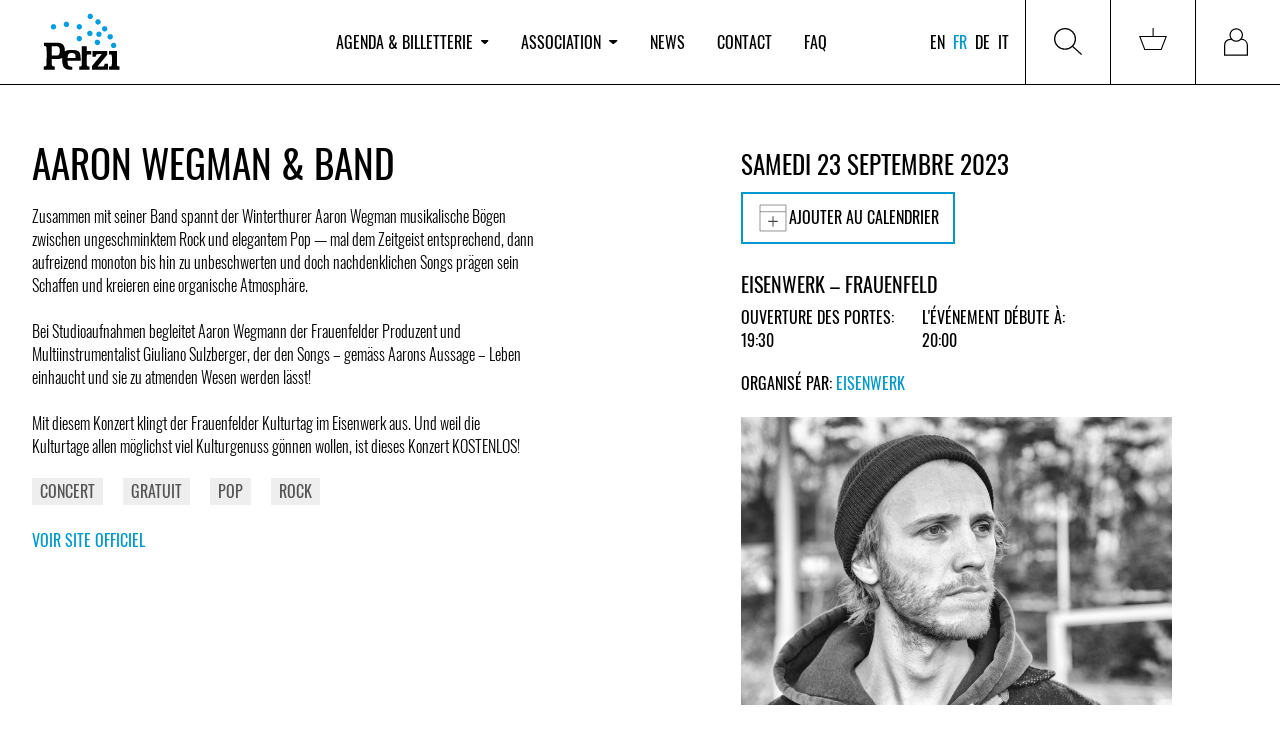

--- FILE ---
content_type: text/html; charset=utf-8
request_url: https://www.petzi.ch/fr/events/52614-eisenwerk-aaron-wegman-band/
body_size: 9761
content:


<!DOCTYPE html>
<html lang="fr" x-data :class="{'tw-overflow-hidden': $store.menu.openMobileMenu}">
<head  prefix="og: http://ogp.me/ns#">

  
    
<meta name="description" content="Zusammen mit seiner Band spannt der Winterthurer Aaron Wegman musikalische Bögen zwischen ungeschminktem Rock und elegantem Pop — mal dem Zeitgeist en"><meta name="robots" content="unavailable_after: 2023-09-24 06:00:00 CEST+0200"><title>Aaron Wegman &amp; Band / 23.09.2023 / Eisenwerk - Frauenfeld / PETZI</title><meta property="og:title" content="Aaron Wegman &amp; Band / 23.09.2023 / Eisenwerk - Frauenfeld / PETZI"><meta property="og:url" content="https://www.petzi.ch/fr/events/52614-eisenwerk-aaron-wegman-band/"><meta property="og:description" content="Zusammen mit seiner Band spannt der Winterthurer Aaron Wegman musikalische Bögen zwischen ungeschminktem Rock und elegantem Pop — mal dem Zeitgeist en"><meta property="og:image" content="https://www.petzi.ch/media/events/f60fe906252f1edc43461cb899eb49a4bd357e43.jpg.800x0_q95.jpg"><meta property="og:image:secure_url" content="https://www.petzi.ch/media/events/f60fe906252f1edc43461cb899eb49a4bd357e43.jpg.800x0_q95.jpg"><meta property="og:type" content="Article"><meta property="og:site_name" content="PETZI"><meta name="twitter:domain" content="www.petzi.ch"><meta name="twitter:card" content="summary"><meta name="twitter:title" content="Aaron Wegman &amp; Band / 23.09.2023 / Eisenwerk - Frauenfeld / PETZI"><meta name="twitter:url" content="https://www.petzi.ch/fr/events/52614-eisenwerk-aaron-wegman-band/"><meta name="twitter:description" content="Zusammen mit seiner Band spannt der Winterthurer Aaron Wegman musikalische Bögen zwischen ungeschminktem Rock und elegantem Pop — mal dem Zeitgeist en"><meta name="twitter:image" content="https://www.petzi.ch/media/events/f60fe906252f1edc43461cb899eb49a4bd357e43.jpg.800x0_q95.jpg">

  

  <meta name="author" content="PETZI">
  <meta name="viewport" content="width=device-width, initial-scale=1.0">

  
<link rel="shortcut icon" href="/static/favicons/favicon.84526a357478.ico">
<link rel="icon" href="/static/favicons/favicon-196x196.c34ac77bb5ed.png" sizes="196x196">
<link rel="icon" href="/static/favicons/favicon-180x180.3d10d7ec5702.png" sizes="180x180">
<link rel="icon" href="/static/favicons/favicon-128x128.08c1dfb272a5.png" sizes="128x128">
<link rel="icon" href="/static/favicons/favicon-96x96.85fc31f9c8a1.png" sizes="96x96">
<link rel="icon" href="/static/favicons/favicon-32x32.e1d38b71f102.png" sizes="32x32">
<link rel="icon" href="/static/favicons/favicon-16x16.2c2b2eecd70d.png" sizes="16x16">
<link rel="manifest" href="/static/favicons/manifest.aab33c9e0187.json">
<link rel="apple-touch-icon-precomposed" sizes="180x180"
      href="/static/favicons/apple-touch-icon-180x180.ef0dc41613ae.png">
<link rel="apple-touch-icon-precomposed" sizes="152x152"
      href="/static/favicons/apple-touch-icon-152x152.f5fbbcc869c9.png">
<link rel="apple-touch-icon-precomposed" sizes="144x144"
      href="/static/favicons/apple-touch-icon-144x144.0576684515b2.png">
<link rel="apple-touch-icon-precomposed" sizes="114x114"
      href="/static/favicons/apple-touch-icon-114x114.884221af4e05.png">
<link rel="apple-touch-icon-precomposed" sizes="76x76" href="/static/favicons/apple-touch-icon-76x76.13c83a6c8f79.png">
<link rel="apple-touch-icon-precomposed" sizes="72x72" href="/static/favicons/apple-touch-icon-72x72.aca1abb4fe98.png">
<link rel="apple-touch-icon-precomposed" href="/static/favicons/apple-touch-icon-57x57.301c2176c1c7.png">
<meta name="application-name" content="Petzi">
<meta name="msapplication-tooltip" content="Petzi Association">
<meta name="msapplication-config" content="/static/favicons/browserconfig.bb52a29c68cc.xml">
<meta name="msapplication-TileColor" content="#ffffff"/>

<link rel="mask-icon" href="/static/favicons/safari-pinned-tab.d2fd2b371dc1.svg" color="#009ee0">
<meta name="theme-color" content="#009ee0">



  <meta name="google-site-verification" content="_lTvJnmxEKJbm_U_EH4ZwSaNZO9Wft99mw0rk2SXshM"/>

  

  <link href="/static/css/petzi.e26f07dd766f.css" rel="stylesheet" type="text/css">
  
  
  
</head>
<body>



<div class="master tw-flex tw-flex-col master--front-layout page--event-detail">
  
<header data-nav-container
        class="tw-hidden tw-relative tw-z-40 tw-bg-white tw-shrink-0 lg:tw-sticky tw-top-0 lg:tw-block tw-w-full">
  <nav>
    
<div
  class="tw-hidden lg:tw-grid tw-grid-cols-5 xl:tw-grid-cols-4 tw-w-full tw-items-center tw-z-[100] tw-relative tw-border-0 tw-border-b-1 tw-bg-white tw-border-solid tw-border-black tw-h-full"
  x-data="menuComponent()">
  <div class="lg:tw-pl-8">
    <a href="/fr/" title="Agenda PETZI" class="tw-w-fit tw-block">
      <img src="/static/images/petzi-logo.789d6eba95c8.svg" width="100" height="80"
           alt="PETZI - Fédération suisse des clubs et des festivals de musiques actuelles"
           data-target="agenda"/>
    </a>
  </div>
  <div x-cloak x-show="$store.menu.open"
       x-transition:enter="tw-transition tw-duration-300"
       x-transition:enter-start="tw-opacity-0 tw-translate--y-5"
       x-transition:enter-end="tw-opacity-100 tw-translate-y-0"
       x-transition:leave="tw-transition tw-duration-300"
       x-transition:leave-start="tw-opacity-100 tw-translate-y-0"
       x-transition:leave-end="tw-opacity-0 tw--translate-y-5"
       class="tw-fixed tw-w-full tw-top-[100px] tw-h-full tw-z-30 tw-left-0 tw-bg-[rgba(0,0,0,0.5)]"></div>
  <ul
    class="tw-hidden md:tw-flex tw-list-none tw-justify-start tw-w-full tw-m-0 tw-p-0 tw-col-span-3 xl:tw-col-span-2 tw-h-full">
    
      <li class="tw-mx-3 xl:tw-mx-4 2xl:tw-mx-5 tw-flex tw-items-center tw-h-full">
        
          <button
            @click="$store.menu.toggleMenu('agenda');  $store.menu.setActivePage('agenda')"
            @click.stop
            class="tw-cursor-pointer tw-bg-white tw-border-none nav-item tw-p-0 "
            :class="$store.menu.isPageActive('agenda')"
            data-active-page-name="agenda"
          >Agenda &amp; billetterie
            <img :class="$store.menu.isMenuOpen('agenda')"
                 class="tw-h-[0.3rem] tw-ml-2"
                 src="/static/images/dropdown-icon-black.733a5a59de1b.svg"
            >
          </button>
          <div x-cloak x-show="$store.menu.open === 'agenda'"
               @click.outside="$store.menu.closeMenu();"
               x-transition:enter="tw-transition tw-duration-300"
               x-transition:enter-start="tw-opacity-0 tw-translate--y-5"
               x-transition:enter-end="tw-opacity-100 tw-translate-y-0"
               x-transition:leave="tw-transition tw-duration-300"
               x-transition:leave-start="tw-opacity-100 tw-translate-y-0"
               x-transition:leave-end="tw-opacity-0 tw--translate-y-5"
               x-on:focusout="$nextTick(() => !$el.contains(document.activeElement) ? $store.menu.open = null : null)"
               class="tw-absolute tw-z-50 tw-w-full tw-h-auto tw-bg-white tw-left-0 tw-top-[101%] motion-reduce:tw-transition-none">
            <div class="tw-grid tw-grid-cols-5 xl:tw-grid-cols-4">
              <div
                class="tw-col-start-2 xl:tw-col-start-2 tw-col-span-5 xl:tw-col-span-3 tw-grid tw-grid-cols-[repeat(auto-fill,minmax(min(350px,100%),300px))] tw-gap-8 xl:tw-gap-14 tw-py-12">
                
                  
                    <ul
                      class="tw-list-none tw-p-0 tw-m-0">
                      <li>
                        <span class="tw-text-alt-color-light">Services</span>
                      </li>
                      
                        <li class="tw-whitespace-nowrap">
                          <a
                            class="tw-text-black tw-text-[30px] lg:tw-text-[40px]"
                            href="/fr/">Événements &amp; billets</a>
                        </li>
                      
                        <li class="tw-whitespace-nowrap">
                          <a
                            class="tw-text-black tw-text-[30px] lg:tw-text-[40px]"
                            href="/fr/locations/pos/">Points de Vente</a>
                        </li>
                      
                    </ul>
                  
                
                  
                    <ul
                      class="tw-list-none tw-p-0 tw-m-0">
                      <li>
                        <span class="tw-text-alt-color-light">Informations</span>
                      </li>
                      
                        <li class="tw-whitespace-nowrap">
                          <a
                            class="tw-text-black tw-text-[30px] lg:tw-text-[40px]"
                            href="/fr/a-propos-de-la-billetterie/">A propos de la billetterie</a>
                        </li>
                      
                    </ul>
                  
                
              </div>
            </div>
          </div>
        
      </li>
    
      <li class="tw-mx-3 xl:tw-mx-4 2xl:tw-mx-5 tw-flex tw-items-center tw-h-full">
        
          <button
            @click="$store.menu.toggleMenu('association');  $store.menu.setActivePage('association')"
            @click.stop
            class="tw-cursor-pointer tw-bg-white tw-border-none nav-item tw-p-0 "
            :class="$store.menu.isPageActive('association')"
            data-active-page-name="association"
          >Association
            <img :class="$store.menu.isMenuOpen('association')"
                 class="tw-h-[0.3rem] tw-ml-2"
                 src="/static/images/dropdown-icon-black.733a5a59de1b.svg"
            >
          </button>
          <div x-cloak x-show="$store.menu.open === 'association'"
               @click.outside="$store.menu.closeMenu();"
               x-transition:enter="tw-transition tw-duration-300"
               x-transition:enter-start="tw-opacity-0 tw-translate--y-5"
               x-transition:enter-end="tw-opacity-100 tw-translate-y-0"
               x-transition:leave="tw-transition tw-duration-300"
               x-transition:leave-start="tw-opacity-100 tw-translate-y-0"
               x-transition:leave-end="tw-opacity-0 tw--translate-y-5"
               x-on:focusout="$nextTick(() => !$el.contains(document.activeElement) ? $store.menu.open = null : null)"
               class="tw-absolute tw-z-50 tw-w-full tw-h-auto tw-bg-white tw-left-0 tw-top-[101%] motion-reduce:tw-transition-none">
            <div class="tw-grid tw-grid-cols-5 xl:tw-grid-cols-4">
              <div
                class="tw-col-start-2 xl:tw-col-start-2 tw-col-span-5 xl:tw-col-span-3 tw-grid tw-grid-cols-[repeat(auto-fill,minmax(min(350px,100%),300px))] tw-gap-8 xl:tw-gap-14 tw-py-12">
                
                  
                    <ul
                      class="tw-list-none tw-p-0 tw-m-0">
                      <li>
                        <span class="tw-text-alt-color-light">Informations</span>
                      </li>
                      
                        <li class="tw-whitespace-nowrap">
                          <a
                            class="tw-text-black tw-text-[30px] lg:tw-text-[40px]"
                            href="/fr/association/a-propos-de-petzi/">À propos de PETZI</a>
                        </li>
                      
                        <li class="tw-whitespace-nowrap">
                          <a
                            class="tw-text-black tw-text-[30px] lg:tw-text-[40px]"
                            href="/fr/petzi-histoire/">Histoire</a>
                        </li>
                      
                        <li class="tw-whitespace-nowrap">
                          <a
                            class="tw-text-black tw-text-[30px] lg:tw-text-[40px]"
                            href="/fr/locations/members/">Membres</a>
                        </li>
                      
                        <li class="tw-whitespace-nowrap">
                          <a
                            class="tw-text-black tw-text-[30px] lg:tw-text-[40px]"
                            href="/fr/association/equipe/">Équipe</a>
                        </li>
                      
                    </ul>
                  
                
                  
                    <ul
                      class="tw-list-none tw-p-0 tw-m-0">
                      <li>
                        <span class="tw-text-alt-color-light">Activités</span>
                      </li>
                      
                        <li class="tw-whitespace-nowrap">
                          <a
                            class="tw-text-black tw-text-[30px] lg:tw-text-[40px]"
                            href="/fr/projets-campagnes/">Projets &amp; Campagnes</a>
                        </li>
                      
                        <li class="tw-whitespace-nowrap">
                          <a
                            class="tw-text-black tw-text-[30px] lg:tw-text-[40px]"
                            href="/fr/documents/">Publications</a>
                        </li>
                      
                        <li class="tw-whitespace-nowrap">
                          <a
                            class="tw-text-black tw-text-[30px] lg:tw-text-[40px]"
                            href="/fr/jobs/">Jobs</a>
                        </li>
                      
                        <li class="tw-whitespace-nowrap">
                          <a
                            class="tw-text-black tw-text-[30px] lg:tw-text-[40px]"
                            href="/fr/workshops/">Formations &amp; ateliers</a>
                        </li>
                      
                    </ul>
                  
                
              </div>
            </div>
          </div>
        
      </li>
    
      <li class="tw-mx-3 xl:tw-mx-4 2xl:tw-mx-5 tw-flex tw-items-center tw-h-full">
        
          <a href="/fr/news/"
             data-active-page-name="news"
             :class="$store.menu.isPageActive('news')"
             class="nav-item hover:tw-text-black">News</a>
        
      </li>
    
      <li class="tw-mx-3 xl:tw-mx-4 2xl:tw-mx-5 tw-flex tw-items-center tw-h-full">
        
          <a href="/fr/contact/"
             data-active-page-name="contact"
             :class="$store.menu.isPageActive('contact')"
             class="nav-item hover:tw-text-black">Contact</a>
        
      </li>
    
      <li class="tw-mx-3 xl:tw-mx-4 2xl:tw-mx-5 tw-flex tw-items-center tw-h-full">
        
          <a href="/fr/faq/"
             data-active-page-name="faq"
             :class="$store.menu.isPageActive('faq')"
             class="nav-item hover:tw-text-black">FAQ</a>
        
      </li>
    
  </ul>
  <div class="tw-h-full tw-flex tw-justify-end">
    <div class="tw-text-right tw-mr-2 lg:tw-mr-3 xl:tw-mr-3 tw-flex tw-flex-col tw-justify-center">
      

<ul class="tw-list-none tw-flex tw-m-0 tw-p-0">
  
    
      <li class="tw-mr-1 tw-flex tw-items-center">
        <a href="/en/events/52614-eisenwerk-aaron-wegman-band/" class="tw-uppercase tw-text-black lg:tw-text-base">en</a>
      </li>
    
      <li class="tw-mx-1 tw-flex tw-items-center">
        <a href="/fr/events/52614-eisenwerk-aaron-wegman-band/" class="tw-uppercase tw-text-black lg:tw-text-base tw-text-brand">fr</a>
      </li>
    
      <li class="tw-mx-1 tw-flex tw-items-center">
        <a href="/de/events/52614-eisenwerk-aaron-wegman-band/" class="tw-uppercase tw-text-black lg:tw-text-base">de</a>
      </li>
    
      <li class="tw-mx-1 tw-flex tw-items-center">
        <a href="/it/events/52614-eisenwerk-aaron-wegman-band/" class="tw-uppercase tw-text-black lg:tw-text-base">it</a>
      </li>
    
  
</ul>

    </div>
    <div
      class="tw-flex tw-flex-col tw-justify-center tw-h-full tw-w-fit tw-border-0 tw-border-r-1 tw-border-l-1 tw-border-solid tw-border-black">
      <button @click="toggleMenu('search'); $store.menu.setActivePage($store.menu.currentPage);"
              @click.stop
              class="tw-border-none tw-bg-white tw-p-5 lg:tw-p-7 tw-h-full tw-w-full tw-flex tw-items-center"
              title="Recherche">
        <span class="tw-h-7 tw-w-7 tw-bg-no-repeat tw-inline-block"
              :class="$store.menu.open === 'search' ? 'tw-bg-icon-search-on' : 'tw-bg-icon-search'">
        </span>
      </button>
      <div x-cloak x-show="$store.menu.open === 'search'"
           @click.outside="$store.menu.closeMenu();"
           x-transition:enter="tw-transition tw-duration-300"
           x-transition:enter-start="tw-opacity-0 tw-translate--y-5"
           x-transition:enter-end="tw-opacity-100 tw-translate-y-0"
           x-transition:leave="tw-transition tw-duration-300"
           x-transition:leave-start="tw-opacity-100 tw-translate-y-0"
           x-transition:leave-end="tw-opacity-0 tw--translate-y-5"
           x-on:focusout="$nextTick(() => !$el.contains(document.activeElement) ? $store.menu.open = null : null)"
           class="tw-absolute tw-z-50 tw-w-full tw-h-[200px] lg:tw-h-[300px] tw-bg-white tw-left-0 tw-top-[101%]">
        <div class="search tw-px-9">
          <h3 class="tw-text-[30px] lg:tw-text-[40px] tw-mt-6 lg:tw-mt-12">Recherche d'événements</h3>
          <form class="tw-grid tw-grid-cols-6 lg:tw-grid-cols-12 tw-gap-6 tw-w-full tw-items-end"
                role="search"
                action="/fr/search/" method="get">
            
  <div class="tw-col-span-3 tw-relative search__group__nav">
    <label for="id_search_q">Artiste / Événement / Salle / Style</label>
    <input type="search" name="q" x-ref="searchInput" id="id_search_q">
    
  </div>
  <div class="tw-col-span-3">
    <label for="id_search_location">Localité / Code postal</label>
    <div id="id_search_location-container"></div>
  </div>
  <div class="tw-col-span-3 lg:tw-col-span-2 2xl:tw-col-start-8 tw-relative search__group__nav">
    <label for="id_search_from_date">De</label>
    <input type="date" name="from_date" id="id_search_from_date">
    
  </div>
  <div class="tw-col-span-3 lg:tw-col-span-2 tw-relative search__group__nav">
    <label for="id_search_to_date">À</label>
    <input type="date" name="to_date" id="id_search_to_date">
    
  </div>


            <div
              class="tw-col-start-6 tw-col-span-1 lg:tw-col-span-2 lg:tw-col-start-auto xl:tw-col-span-2 2xl:tw-col-span-1">
              <button data-stay_enabled="true" type="submit"
                      class="btn btn--primary btn--block tw-h-[45px]">Recherche</button>
            </div>
          </form>
        </div>
      </div>
    </div>
    
      <div
        class="tw-flex tw-flex-col tw-justify-center tw-h-full tw-w-fit tw-border-0 tw-border-r-1 tw-border-solid tw-border-black">
        
        <a href="/fr/basket/"
           class="tw-p-5 lg:tw-p-7 tw-w-full tw-flex tw-items-center "
           data-target="basket"
           data-active-page-name="basket"
           title="Panier">
          <span id="nav-basket"
                class="tw-relative tw-inline-block tw-h-7 tw-w-7 tw-bg-icon-cart tw-bg-no-repeat">
            
              

            
          </span>
        </a>
      </div>
    
    
      <div class="tw-h-full tw-w-fit">
        
        <a href="/fr/accounts/login/"
           class="tw-p-5 lg:tw-p-7 tw-w-full tw-flex tw-items-center "
           data-target="login"
           data-active-page-name="login"
           title="Se connecter">
          <span
            class="tw-relative tw-inline-block tw-h-7 tw-w-7 tw-bg-icon-login tw-bg-no-repeat tw-bg-contain"></span>
        </a>
      </div>
    
  </div>
</div>

<script>
  function menuComponent() {
    return {
      ...Alpine.store('menu'),
      toggleMenu(value) {
        this.$store.menu.toggleMenu(value);
        this.$nextTick(() => this.$refs.searchInput && this.$refs.searchInput.focus());
      }
    };
  }
</script>

  </nav>
</header>

  


<header class="tw-h-[80px] tw-block tw-sticky tw-top-0 tw-z-30 tw-bg-white lg:tw-hidden">
  <div class="tw-h-full tw-flex tw-items-center tw-justify-between">
    <a href="/fr/" class="brand tw-pl-2" title="Agenda PETZI">
      <img src="/static/images/petzi-logo.789d6eba95c8.svg" width="80" height="60"
           alt="PETZI - Fédération suisse des clubs et des festivals de musiques actuelles">
    </a>
    <button title="Menu" class="tw-bg-white tw-border-none">
        <span class="hamburger hamburger--squeeze tw-pr-2" x-data
              @click="$store.menu.toggleMobileNav($store.menu.openMobileMenu ? '' : 'mobileNav')"
              :class="{'is-active': $store.menu.openMobileMenu}">
            <span class="hamburger-box">
                <span class="hamburger-inner"></span>
            </span>
        </span>
    </button>
  </div>

</header>

<nav x-data
     x-cloak
     x-show="$store.menu.openMobileMenu"
     @click.away="$store.menu.isMobileMenuOpen = false"
     x-transition:enter="tw-transition tw-duration-300 tw-ease-out"
     x-transition:enter-start="tw-opacity-0 tw--translate-y-5"
     x-transition:enter-end="tw-opacity-100 tw-translate-y-0"
     x-transition:leave="tw-transition tw-duration-100 tw-ease-in"
     x-transition:leave-start="tw-opacity-100 tw-translate-y-0"
     x-transition:leave-end="tw-opacity-0 tw--translate-y-5"
     class="tw-block tw-w-screen tw-fixed tw-overflow-hidden tw-bg-white tw-h-screen tw-z-[100] tw-top-[80px] lg:tw-hidden">

  <div class="tw-pt-0">
    <ul class="tw-list-none tw-m-0 tw-p-0 tw-mt-5"
        :class="$store.menu.openMobileMenu === 'mobileNav' ? 'tw-block' : 'tw-hidden'"
    >
      
        <li class="lg:tw-hidden wrapper tw-border-0 tw-border-b-1 tw-border-solid tw-border-alt-color-lighter"
            id="menu-dropdown-list-agenda">
          
            <div
              role="button"
              @click="$store.menu.toggleMenuMobileNavItem('agenda')"
              :aria-expanded="$store.menu.activePage ==='agenda'"
              aria-controls="menu-dropdown-list-agenda"
              class="tw-flex tw-items-center tw-justify-between tw-p-4 tw-cursor-pointer">
                            <span
                              class="tw-text-black tw-whitespace-nowrap tw-text-xl ">Agenda &amp; billetterie</span>
              <img class="tw-h-[0.3rem] tw-ml-2"
                   :class="$store.menu.isMenuMobileNavItemOpen('agenda')"
                   src="/static/images/dropdown-icon-black.733a5a59de1b.svg">
            </div>
            <div
              :class="$store.menu.mobileNavItemOpen === 'agenda' ? 'tw-grid-rows-[1fr]': 'tw-grid-rows-[0fr]'"
              class="tw-grid tw-transition-[grid-template-rows] tw-duration-[0.5s] tw-ease-[cubic-bezier(.19,1,0.22,1)]">
              <ul class="tw-list-none tw-m-0 tw-p-0 tw-px-4 tw-overflow-hidden">
                
                  
                    <li class="tw-pb-2">
                      <span class="tw-font-bold">
                        Services
                      </span>
                    </li>
                    
                      <li class="tw-pb-2">
                        <a href="/fr/"
                           class="tw-text-black ">
                          Événements &amp; billets
                        </a>
                      </li>
                    
                      <li class="tw-pb-2">
                        <a href="/fr/locations/pos/"
                           class="tw-text-black ">
                          Points de Vente
                        </a>
                      </li>
                    
                  
                
                  
                    <li class="tw-pb-2">
                      <span class="tw-font-bold">
                        Informations
                      </span>
                    </li>
                    
                      <li class="tw-pb-2">
                        <a href="/fr/a-propos-de-la-billetterie/"
                           class="tw-text-black ">
                          A propos de la billetterie
                        </a>
                      </li>
                    
                  
                
              </ul>
            </div>

          
        </li>
      
        <li class="lg:tw-hidden wrapper tw-border-0 tw-border-b-1 tw-border-solid tw-border-alt-color-lighter"
            id="menu-dropdown-list-association">
          
            <div
              role="button"
              @click="$store.menu.toggleMenuMobileNavItem('association')"
              :aria-expanded="$store.menu.activePage ==='association'"
              aria-controls="menu-dropdown-list-association"
              class="tw-flex tw-items-center tw-justify-between tw-p-4 tw-cursor-pointer">
                            <span
                              class="tw-text-black tw-whitespace-nowrap tw-text-xl ">Association</span>
              <img class="tw-h-[0.3rem] tw-ml-2"
                   :class="$store.menu.isMenuMobileNavItemOpen('association')"
                   src="/static/images/dropdown-icon-black.733a5a59de1b.svg">
            </div>
            <div
              :class="$store.menu.mobileNavItemOpen === 'association' ? 'tw-grid-rows-[1fr]': 'tw-grid-rows-[0fr]'"
              class="tw-grid tw-transition-[grid-template-rows] tw-duration-[0.5s] tw-ease-[cubic-bezier(.19,1,0.22,1)]">
              <ul class="tw-list-none tw-m-0 tw-p-0 tw-px-4 tw-overflow-hidden">
                
                  
                    <li class="tw-pb-2">
                      <span class="tw-font-bold">
                        Informations
                      </span>
                    </li>
                    
                      <li class="tw-pb-2">
                        <a href="/fr/association/a-propos-de-petzi/"
                           class="tw-text-black ">
                          À propos de PETZI
                        </a>
                      </li>
                    
                      <li class="tw-pb-2">
                        <a href="/fr/petzi-histoire/"
                           class="tw-text-black ">
                          Histoire
                        </a>
                      </li>
                    
                      <li class="tw-pb-2">
                        <a href="/fr/locations/members/"
                           class="tw-text-black ">
                          Membres
                        </a>
                      </li>
                    
                      <li class="tw-pb-2">
                        <a href="/fr/association/equipe/"
                           class="tw-text-black ">
                          Équipe
                        </a>
                      </li>
                    
                  
                
                  
                    <li class="tw-pb-2">
                      <span class="tw-font-bold">
                        Activités
                      </span>
                    </li>
                    
                      <li class="tw-pb-2">
                        <a href="/fr/projets-campagnes/"
                           class="tw-text-black ">
                          Projets &amp; Campagnes
                        </a>
                      </li>
                    
                      <li class="tw-pb-2">
                        <a href="/fr/documents/"
                           class="tw-text-black ">
                          Publications
                        </a>
                      </li>
                    
                      <li class="tw-pb-2">
                        <a href="/fr/jobs/"
                           class="tw-text-black ">
                          Jobs
                        </a>
                      </li>
                    
                      <li class="tw-pb-2">
                        <a href="/fr/workshops/"
                           class="tw-text-black ">
                          Formations &amp; ateliers
                        </a>
                      </li>
                    
                  
                
              </ul>
            </div>

          
        </li>
      
        <li class="lg:tw-hidden wrapper tw-border-0 tw-border-b-1 tw-border-solid tw-border-alt-color-lighter"
            id="menu-dropdown-list-news">
          
            <div
              class="tw-flex tw-items-center tw-justify-between tw-cursor-pointer">
              <a href="/fr/news/"
                 class="tw-text-black tw-text-xl tw-p-4 tw-w-full tw-h-full ">News</a>
            </div>
          
        </li>
      
        <li class="lg:tw-hidden wrapper tw-border-0 tw-border-b-1 tw-border-solid tw-border-alt-color-lighter"
            id="menu-dropdown-list-contact">
          
            <div
              class="tw-flex tw-items-center tw-justify-between tw-cursor-pointer">
              <a href="/fr/contact/"
                 class="tw-text-black tw-text-xl tw-p-4 tw-w-full tw-h-full ">Contact</a>
            </div>
          
        </li>
      
        <li class="lg:tw-hidden wrapper tw-border-0 tw-border-b-1 tw-border-solid tw-border-alt-color-lighter"
            id="menu-dropdown-list-faq">
          
            <div
              class="tw-flex tw-items-center tw-justify-between tw-cursor-pointer">
              <a href="/fr/faq/"
                 class="tw-text-black tw-text-xl tw-p-4 tw-w-full tw-h-full ">FAQ</a>
            </div>
          
        </li>
      
      <div class="tw-pl-2 tw-mt-8">
        
          <a href="/fr/accounts/login/" title="Se connecter"
             class="btn btn--primary tw-mb-8">Se connecter</a>
        
        <div class="tw-flex tw-justify-between">
          

<ul class="tw-list-none tw-flex tw-m-0 tw-p-0">
  
    
      <li class="tw-mr-1 tw-flex tw-items-center">
        <a href="/en/events/52614-eisenwerk-aaron-wegman-band/" class="tw-uppercase tw-text-black lg:tw-text-base">en</a>
      </li>
    
      <li class="tw-mx-1 tw-flex tw-items-center">
        <a href="/fr/events/52614-eisenwerk-aaron-wegman-band/" class="tw-uppercase tw-text-black lg:tw-text-base tw-text-brand">fr</a>
      </li>
    
      <li class="tw-mx-1 tw-flex tw-items-center">
        <a href="/de/events/52614-eisenwerk-aaron-wegman-band/" class="tw-uppercase tw-text-black lg:tw-text-base">de</a>
      </li>
    
      <li class="tw-mx-1 tw-flex tw-items-center">
        <a href="/it/events/52614-eisenwerk-aaron-wegman-band/" class="tw-uppercase tw-text-black lg:tw-text-base">it</a>
      </li>
    
  
</ul>

          

<ul class="social-media tw-list-none tw-m-0 tw-p-0 tw-flex tw-justify-end tw-py-3 tw-px-4">
  <li>
    <a href="https://www.facebook.com/petzi.ch/" title="PETZI / Page Facebook officielle" target="_blank"
       rel="noreferrer">
      <i class="icon icon-facebook"></i>
    </a>
  </li>
  <li>
    <a href="https://www.instagram.com/petzifederation/" title="PETZI / Page Instagram officielle"
       target="_blank" rel="noreferrer">
      <i class="icon icon-instagram"></i>
    </a>
  </li>
</ul>

        </div>

      </div>

    </ul>
    <div x-data :class="$store.menu.openMobileMenu === 'mobileSearch' ? 'tw-block' : 'tw-hidden'"
         class="tw-p-4">
      

<div class="search search__menu mrgb+ md-mrgb0">
  <h3 class="mrgt0 text-brand">Recherche d'événements</h3>
  <div class="search__separator mrgt mrgb pdgt--"></div>
  <form role="search" action="/fr/search/" method="get">
    
  <div class="search__field">
  <label for="id_search_mobile_q">Artiste / Événement / Salle / Style</label>
  <input type="search" name="q" x-ref="searchInput" id="id_search_mobile_q">
  
</div>

  <label for="id_search_mobile_location">Localité / Code postal</label>
  <div id="id_search_mobile_location-container"></div>
  <div class="search__field">
  <label for="id_search_mobile_from_date">De</label>
  <input type="date" name="from_date" id="id_search_mobile_from_date">
  
</div>

  <div class="search__field">
  <label for="id_search_mobile_to_date">À</label>
  <input type="date" name="to_date" id="id_search_mobile_to_date">
  
</div>



    <div class="mrgt">
      <button data-stay_enabled="true" type="submit"
              class="btn btn--primary btn--block mrgt+">Recherche</button>
    </div>
  </form>
</div>

    </div>
  </div>
</nav>

<script>
  function menuComponent() {
    return {
      ...Alpine.store('menu'),
      toggleMenu(value) {
        this.$store.menu.toggleMenu(value);
        this.$nextTick(() => this.$refs.searchInput && this.$refs.searchInput.focus());
      }
    };
  }
</script>



  


  <div class="content">
    
  


  
  <div class="events">
    <div class="events__details grid">
      <div class="sm-w-1/1 md-w-3/7 grid__item">
        <h1 class="mrgt- tw-break-words">Aaron Wegman &amp; Band</h1>

        


        <p class="text_block">Zusammen mit seiner Band spannt der Winterthurer Aaron Wegman musikalische Bögen zwischen ungeschminktem Rock und elegantem Pop — mal dem Zeitgeist entsprechend, dann aufreizend monoton bis hin zu unbeschwerten und doch nachdenklichen Songs prägen sein Schaffen und kreieren eine organische Atmosphäre. <br><br>Bei Studioaufnahmen begleitet Aaron Wegmann der Frauenfelder Produzent und Multiinstrumentalist Giuliano Sulzberger, der den Songs – gemäss Aarons Aussage – Leben einhaucht und sie zu atmenden Wesen werden lässt!<br><br>Mit diesem Konzert klingt der Frauenfelder Kulturtag im Eisenwerk aus. Und weil die Kulturtage allen möglichst viel Kulturgenuss gönnen wollen, ist dieses Konzert KOSTENLOS!</p>
        <section class="tag-list">
          
            <a href="/fr/search/?q=concert" class="tag">Concert</a>
          
            <a href="/fr/search/?q=free" class="tag">Gratuit</a>
          
            <a href="/fr/search/?q=pop" class="tag">Pop</a>
          
            <a href="/fr/search/?q=rock" class="tag">Rock</a>
          
        </section>

        
          <p class="mrgb--">
            <a href="https://www.eisenwerk.ch/programm/48/1698-kulturtag-aaron-wegman-band-live/">
              Voir site officiel
            </a>
          </p>
        

        
      </div>
      <div class="sm-w-1/1 md-w-1/7 grid__item"></div>
      <div class="sm-w-1/1 md-w-3/7 grid__item">

        

          <h3 class="mrgt0 md-mrgt">
            
              samedi 23 septembre 2023
            
          </h3>

          
            <div>
              <div class="tw-relative tw-inline-block">
                <button type="button"
                        class="btn tw-flex tw-justify-center tw-items-center tw-gap-2 tw-w-full tw-border-2 tw-border-brand tw-bg-white tw-uppercase"
                        data-role="toggle-dropdown" data-toggle="add-to-calendar">
                  <i class="icon icon-calendar--plus"></i>
                  Ajouter au calendrier
                </button>

                <ul id="add-to-calendar"
                    class="tw-hidden tw-absolute tw-bg-white tw-z-10 tw-w-full tw-border-r-2 tw-border-b-2 tw-border-l-2 tw-border-t-0 tw-border-brand tw-border-solid tw-list-none tw-py-2 tw-px-0 tw-mt-0">
                  
                    <li>
                      <a target="_blank" href="https://calendar.google.com/calendar/render?action=TEMPLATE&amp;details=https%3A%2F%2Fwww.petzi.ch%2Ffr%2Fevents%2F52614-eisenwerk-aaron-wegman-band%2F&amp;text=Aaron+Wegman+%26+Band&amp;location=Eisenwerk%2C+Industriestrasse+23%2C+8500+Frauenfeld&amp;dates=20230923T200000%2F20230924T020000&amp;ctz=CEST"
                         class="tw-py-2 tw-flex tw-items-center tw-gap-[17px] tw-px-2 tw-text-black" target="_blank"  rel="noreferrer">
                        <img src="/static/images/google_calendar.989a50ab8f56.svg" class="tw-w-[23px] tw-h-[23px]"
                             alt="">
                        Google calendar
                      </a>
                    </li>
                  
                    <li>
                      <a target="_blank" href="https://outlook.live.com/calendar/0/deeplink/compose?subject=Aaron+Wegman+%26+Band&amp;body=https%3A%2F%2Fwww.petzi.ch%2Ffr%2Fevents%2F52614-eisenwerk-aaron-wegman-band%2F&amp;startdt=2023-09-23T20%3A00%3A00%2B02%3A00&amp;location=Eisenwerk%2C+Industriestrasse+23%2C+8500+Frauenfeld&amp;path=%2Fcalendar%2Faction%2Fcompose&amp;rru=addevent&amp;enddt=2023-09-24T02%3A00%3A00%2B02%3A00"
                         class="tw-py-2 tw-flex tw-items-center tw-gap-[17px] tw-px-2 tw-text-black" target="_blank"  rel="noreferrer">
                        <img src="/static/images/outlook.67f199c5da6d.svg" class="tw-w-[23px] tw-h-[23px]"
                             alt="">
                        Outlook
                      </a>
                    </li>
                  
                    <li>
                      <a target="_blank" href="/fr/events/52614-eisenwerk-aaron-wegman-band.ics"
                         class="tw-py-2 tw-flex tw-items-center tw-gap-[17px] tw-px-2 tw-text-black" target="_blank"  rel="noreferrer">
                        <img src="/static/images/calendar.918d5d4eac98.svg" class="tw-w-[23px] tw-h-[23px]"
                             alt="">
                        iCal
                      </a>
                    </li>
                  
                </ul>
              </div>
            </div>
          

          
            <div>
              
                <h4>Eisenwerk – Frauenfeld</h4>

                
                  <ul class="list-inline">
                  <li>Ouverture des portes:<br>
                    19:30
                  </li>
                
              
                <li style="list-style:none;">L'événement débute à:<br>
                  20:00
                </li>
                </ul>
              
              
            </div>
          

          <h5>
            Organisé par:
            <a href="/fr/organiser/87/"
               title="Plus d'événements organisés par Eisenwerk">
              Eisenwerk
            </a>
          </h5>
        

        
          <div class="event-picture mrgt mrgb">
            <img src="/media/events/f60fe906252f1edc43461cb899eb49a4bd357e43.jpg.800x0_q95.jpg" alt="Aaron Wegman &amp; Band">
          </div>
        
      </div>
    </div>
  </div>
  
  
    <div class="accordion accordion--event">
      
        





      
    </div>
  


  </div>
  
<div x-data="{ navFooterClose: false }">
  <nav id="nav-footer-mobile"
       class="
        tw-block tw-w-screen tw-fixed tw-overflow-hidden tw-bg-[white] tw-shadow-[3px_0px_15px_0px_rgba(119,119,119,1)]
        tw-transition-all tw-duration-[0.25s] tw-ease-[ease-out] tw-z-10 tw-h-[60px] tw-bottom-0 lg:tw-hidden
      "
  >
    <ul class="tw-flex tw-items-center tw-justify-between tw-list-none tw-m-0 tw-p-0 tw-h-[60px]">
      <li>
        <button x-data="mobileFooterComponent()"
                @click="toggleMobileNav($store.menu.openMobileMenu === 'mobileSearch' ? '' : 'mobileSearch')"
                title="Recherche"
                class="icon icon-search tw-h-6 tw-w-20 tw-bg-white tw-border-none"></button>
      </li>
      <li>
        <a href="/fr/basket/" title="Panier">
          <div id="nav-basket-mobile"
               class="icon icon-cart tw-h-6 tw-w-20 relative-parent ">
            
            
            
            
              

            
          </div>
        </a>
      </li>
      <li>
        
          <a href="/fr/accounts/login/" title="Se connecter"
             class="icon icon-login tw-h-6 tw-w-20">
          </a>
        
      </li>
    </ul>
  </nav>

</div>

<script>
  function mobileFooterComponent() {
    return {
      ...Alpine.store('menu'),
      toggleMobileNav(value) {
        this.$store.menu.toggleMobileNav(value);
        this.$nextTick(() => {
          const searchInput = document.querySelector('.search__menu [x-ref="searchInput"]');
          searchInput && searchInput.focus();
        });
      }
    };
  }
</script>

  

<footer class="tw-text-xs tw-text-center tw-mb-[75px] md:tw-mb-3.5 tw-shrink-0 tw-pb-3">
  <div class="tw-w-[95%] tw-border-solid tw-border-b-0 tw-border-t-1 tw-border-alt-color tw-opacity-20 tw-mx-auto tw-mb-3.5"></div>
  <div class="tw-mb-1.5">
    
      <a href="/fr/accounts/login/" title="Se connecter"
         class="tw-text-brand tw-text-xs">Se connecter</a>
    
  </div>
  <p class="tw-uppercase tw-m-0">
    PETZI - Fédération suisse des clubs et des festivals de musiques actuelles<br/>
    Design by KANULART
  </p>
  <div class="tw-flex tw-gap-2 tw-justify-center tw-uppercase">
    <a class="tw-mt-1.5 tw-block" href="/privacy-policy/">Déclaration de confidentialité</a>
    <a class="tw-mt-1.5 tw-block" href="/fr/mentions-l%C3%A9gales/">Mentions légales</a>
  </div>
</footer>



</div>







<script src="/static/js/petzi.b4ab748a521a.js"></script>
<script type="text/javascript" src="/fr/jsi18n/"></script>
<script>
  document.addEventListener("DOMContentLoaded", function () {
    const activePageEl = document.querySelector(".active-page-url");
    activePageEl?.classList.remove("active-page-url");
    const activePageName = activePageEl?.dataset.activePageName;

    document.addEventListener('alpine:init', () => {
      Alpine.store('menu', {
        activePage: activePageName,
        currentPage: activePageName,
        open: '',
        openMobileMenu: '',
        mobileNavItemOpen: '',
        setActivePage(value) {
          this.activePage = this.activePage === value ? this.currentPage === value ? this.currentPage : '' : value;
        },
        isPageActive(value) {
          return this.activePage === value ? 'active-page-url' : '';
        },
        toggleMenu(value) {
          this.open = this.open === value ? '' : value;
        },
        closeMenu() {
          this.open = '';
          this.activePage = this.currentPage;
        },
        isMenuOpen(value) {
          return this.open === value ? 'tw-rotate-180' : '';
        },
        toggleMobileNav(value) {
          return this.openMobileMenu = value;
        },
        toggleMenuMobileNavItem(value) {
          this.mobileNavItemOpen = this.mobileNavItemOpen === value ? '' : value;
        },
        isMenuMobileNavItemOpen(value) {
          return this.mobileNavItemOpen === value ? 'tw-rotate-180' : '';
        },

      });
    })
  })

</script>



<!-- Piwik --> 
<script type="text/javascript">
  var pkBaseURL = "https://pwk.petzi.ch/";
document.write(unescape("%3Cscript src='" + pkBaseURL + "piwik.js' type='text/javascript'%3E%3C/script%3E"));
</script><script type="text/javascript">
try {
var piwikTracker = Piwik.getTracker(pkBaseURL + "piwik.php", 4);
piwikTracker.trackPageView();
piwikTracker.enableLinkTracking();
} catch( err ) {}
</script><noscript><p><img src="https://pwk.petzi.ch/piwik.php?idsite=4" style="border:0" alt="" /></p></noscript>
<!-- End Piwik Tracking Code -->

</body>
</html>
